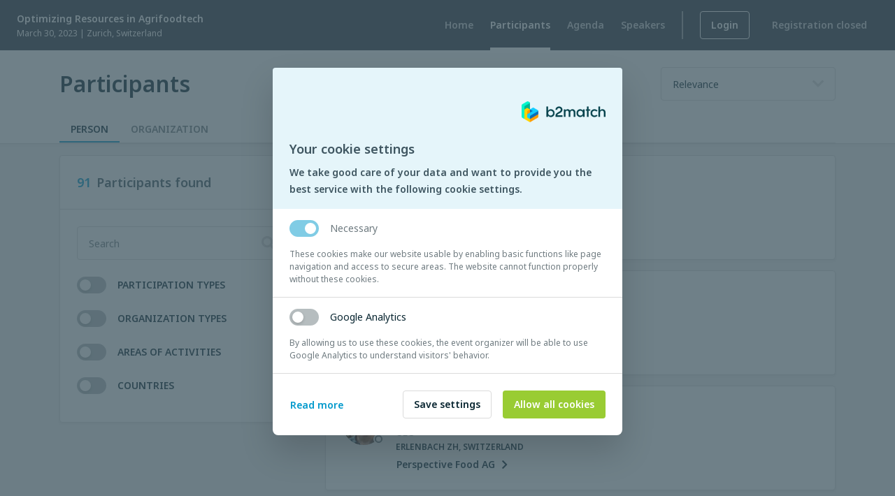

--- FILE ---
content_type: text/html; charset=utf-8
request_url: https://optimizing-resources-in-agrifoodtech.b2match.io/components/23049
body_size: 2712
content:
<!DOCTYPE html>




<html itemscope="" itemtype="http://schema.org/WebPage" lang="en">
    <head>
        <meta charset="utf-8">
        <meta http-equiv="X-UA-Compatible" content="IE=edge">
        <meta name="viewport" content="width=device-width, initial-scale=1">
        <title>Optimizing Resources in Agrifoodtech | Participants
        </title>

    <link rel="shortcut icon" href="https://c1.assets-cdn.io/rebrand/favicon.ico" type="image/x-icon" />
    <link rel="apple-touch-icon" href="https://c1.assets-cdn.io/rebrand/apple-touch-icon.png" />
    <link rel="apple-touch-icon" sizes="57x57" href="https://c1.assets-cdn.io/rebrand/apple-touch-icon-57x57.png" />
    <link rel="apple-touch-icon" sizes="72x72" href="https://c1.assets-cdn.io/rebrand/apple-touch-icon-72x72.png" />
    <link rel="apple-touch-icon" sizes="76x76" href="https://c1.assets-cdn.io/rebrand/apple-touch-icon-76x76.png" />
    <link rel="apple-touch-icon" sizes="114x114" href="https://c1.assets-cdn.io/rebrand/apple-touch-icon-114x114.png" />
    <link rel="apple-touch-icon" sizes="120x120" href="https://c1.assets-cdn.io/rebrand/apple-touch-icon-120x120.png" />
    <link rel="apple-touch-icon" sizes="144x144" href="https://c1.assets-cdn.io/rebrand/apple-touch-icon-144x144.png" />
    <link rel="apple-touch-icon" sizes="152x152" href="https://c1.assets-cdn.io/rebrand/apple-touch-icon-152x152.png" />
    <link rel="apple-touch-icon" sizes="180x180" href="https://c1.assets-cdn.io/rebrand/apple-touch-icon-180x180.png" />
    <meta name="apple-mobile-web-app-title" content="b2match">
    <meta name="application-name" content="b2match"/>


<meta name="msapplication-TileColor" content="#FFFFFF" />


        
        <link rel="mask-icon" href="https://c1.assets-cdn.io/safari-pinned-tab.svg" color="#5bbad5">
        <meta name="msapplication-TileColor" content="#2b5797">
        <meta name="msapplication-TileImage" content="https://c1.assets-cdn.io/mstile-144x144.png">
        <meta name="theme-color" content="#ffffff">

        
            <link href="https://c1.assets-cdn.io/packs/event-e65d5d2ad42ac440f837.css" rel="stylesheet">
            <script src="https://c1.assets-cdn.io/packs/event-29064003d518d7bddc4b.js"></script>
        

        <meta name="google-site-verification" content="UDnpXCgh57mBguHCvoD9IrgmOA74wE8bdxleZTLr4wY" />

        <meta itemprop="name" content="Optimizing Resources in Agrifoodtech">
        <meta itemprop="description" content="Sustainable food production is a major issue. The objective of this event  is to stimulate innovation in SME/startups thanks to new technologies.">
        <meta itemprop="image" content="">
        <meta name="description" content="Sustainable food production is a major issue. The objective of this event  is to stimulate innovation in SME/startups thanks to new technologies.">

        
        <meta property="og:locale" content="en" />
        <meta property="og:type" content="website"/>
        <meta property="og:title" content="Optimizing Resources in Agrifoodtech"/>
        <meta property="og:image" content=""/>
        <meta property="og:url" content=""/>
        <meta property="og:site_name" content="Optimizing Resources in Agrifoodtech"/>
        <meta property="og:description" content="Sustainable food production is a major issue. The objective of this event  is to stimulate innovation in SME/startups thanks to new technologies."/>

        <style>
    
</style>





















        <script>
         
        </script>

        

        
            <script async src="https://www.googletagmanager.com/gtag/js?id=G-E219M33Z76"></script>

            <script>
                var isIssuer =  false ;
                if (!isIssuer) {
                    var isGaAccepted = document.cookie.includes('cookie_consent_google_analytics=accepted');
                    window["ga-disable-" + "G-E219M33Z76"] = !isGaAccepted;
                }

                window.dataLayer = window.dataLayer || [];
                function gtag(){dataLayer.push(arguments);}
                gtag('js', new Date());
            </script>
    </head>

    <body class="new-header  ">
        

        <span style="display:none;">commit: a54f91775e19e6c45f37bd452205f9376809c318 </span>

        <script>
         var pageCreatedAt = "2026-01-19T16:55:07Z";

         var locale = "en";

         var token = "";

         var environment = "production";

         
         var EventID =  8783 ;
         

         var PreviousStep =  null ;

         

         
         translations = [
             
         ];
         
        </script>

<script>
  var environment = "production";

  
    var token = "";
    var webSocketUrl = "wss://api.b2match.com/ws?event_id=8783\u0026visitor_id=490aba2d-a41f-40ef-a09e-8abfcca1598f";

    var headerState = {
        event: {
            id:  8783 ,
            domainId:  0 ,
            euid: "optimizing-resources-in-agrifoodtech",
            timeZone: "Europe/Zurich",
            language: "en",
            state: "online",
            location: {
              country: {
                  id : 209 ,
                  name:"Switzerland"
              },
              city:"Zurich",
            },
            date: "",
            begin: "2023-03-30T11:15:00Z",
            end: "2023-03-30T17:00:00Z",
            mainSiteLanguage: "en",
            
            registrationOpen:  false ,
            registrationStarted:  true ,
            registrationEnd: "2023-03-30T07:30:00Z",
            
              logo: null,
            

            defaultMatchmakingFilter:  false ,
            hideLoginLink:  false ,
            hideRegistrationLink: false,
            
            hideRegistrationEndDate:  false ,
            messagingEnabled:  2 ,
            
            showLocation: true,
            
            title: "Optimizing Resources in Agrifoodtech",
            marketplace:  false ,
            newParticipantList:  false ,

            googleAnalyticsID: "G-E219M33Z76",
            googleTagManagerContainerID: "",
            productAnalyticsEnabled:  false ,
            removeFooter:  false ,
            isCERNDomain:  false ,
            usesCookies:  true ,
            shouldAddMessages:  true ,
            shouldAddMeetings:  true ,
            shouldDisplayLogo:  true ,
            baseProductWebsiteURL: "https://www.b2match.com",
            showMeetingsCTA:  true ,
            hasCompanyMeetings:  false ,
            vatIDRequired:   false 
          },

        

        
        router: 
  
  
  
  {
    "routes": [
          
 {
  "id": 23048 ,
  "name":"Home",
  "path":"",
  "public": true ,
  "type":"StandardComponents::Redirect",
  "params": null ,
  "componentParams":{},
  "isLandingRoute":  true ,
  "shouldOpenInNewTab": true ,
  
}
,
        
          
 {
  "id": 23049 ,
  "name":"Participants",
  "path":"",
  "public": true ,
  "type":"StandardComponents::Participants",
  "params": null ,
  "componentParams":{},
  "isLandingRoute":  false ,
  "shouldOpenInNewTab": false ,
  
}
,
        
          
 {
  "id": 23050 ,
  "name":"Agenda",
  "path":"",
  "public": true ,
  "type":"StandardComponents::Agenda",
  "params": null ,
  "componentParams":{},
  "isLandingRoute":  false ,
  "shouldOpenInNewTab": false ,
  
}
,
        
          
 {
  "id": 28966 ,
  "name":"Speakers",
  "path":"",
  "public": true ,
  "type":"StandardComponents::Speakers",
  "params": null ,
  "componentParams":{},
  "isLandingRoute":  false ,
  "shouldOpenInNewTab": false ,
  
}
,
        ]
  }
,
        
        isAdministrator: false,
        
        csrf: "5h0Vrhu1x4DAGx1hyn4B3oJox5Y8dqir1gj4I/WvJVwfHdEAS8aQ9j7qQtKKqwb9HEdB5gybxnMOayYNYUGyCQ=="
    };

    var state = {
        event: {
            id:  8783 ,
            domain: {
                id:  0 ,
                tld: "b2match.io",
                name: "b2match"
            },
            domainId:  0 ,
            type: "physical",
            hasMarketplaceValidation:  false ,
            euid: "optimizing-resources-in-agrifoodtech",
            url: "https://optimizing-resources-in-agrifoodtech.b2match.io",
            timeZone: "Europe/Zurich",
            language: "en",
            connectionStatus:  false ,
            hybrid:  false ,
            hideRegistrationLink: false,
            
            currency: "CHF",onlyOrganiserCanEditMarketplace:  false ,
            timeslotSelection:  1 ,
            displayAgenda:  true ,
            defaultMeetingStatus: "PENDING",
            bookingEnd: "2023-03-30T16:00:00Z",
            bookingOpen:  false ,
            permanentMatchmaking:  false ,
            m2mMeetings:  false ,
            disableTimeZoneWarning:  false ,
            leads:  false ,
            guestSlidoPanel:  false ,
            defaultOrganisationsView:  false ,
            hideChangeView:  false ,
            lockedMeetings:  false ,
            marketplaceImageLayout:  false ,
            autoRedirectToNextMeeting:  false ,
            meetingGuestPhone:  false ,
            removeInviteGuests:  false ,
            shouldAddMeetings:  true ,
            sessionTopics:  false ,
            messagingEnabled:  2 ,
            meetingReschedulingEnabled:  true ,
            meetingExpiration: false,
            expirationMinutes: "",

            title: "Optimizing Resources in Agrifoodtech",
            marketplace:  false ,
            newMarketplace:  false ,
            domainParticipantProfile:   false ,
            representativeEmailRequired: true,
            platform:  false ,
            allowUnregisteredJoin:  false ,
            newParticipantList:  false ,
            hideForbiddenSessions:  false ,
            vatIDRequired:   false ,
          hideCanceledMeetings:  false ,
          recommender:  true ,
          meetingPointsEnabled:  false ,
          livekit:  false ,
          markdownInMarketplace:  false ,
          shouldDisplayLogo:  true ,
          baseProductWebsiteURL: "https://www.b2match.com",
          marketplaceGridView:  false ,
          showMeetingsCTA:  true ,
          hasCompanyMeetings:  false 
        },

      

        

        storage: "https://prod5.assets-cdn.io/",
        csrf: "5h0Vrhu1x4DAGx1hyn4B3oJox5Y8dqir1gj4I/WvJVwfHdEAS8aQ9j7qQtKKqwb9HEdB5gybxnMOayYNYUGyCQ=="
    };

    
  
</script>






<section id="react-app"></section>
<script src="https://c1.assets-cdn.io/packs/event_react-9ee0b8cf350c404b252c.js" crossorigin></script>














</body>
</html>
